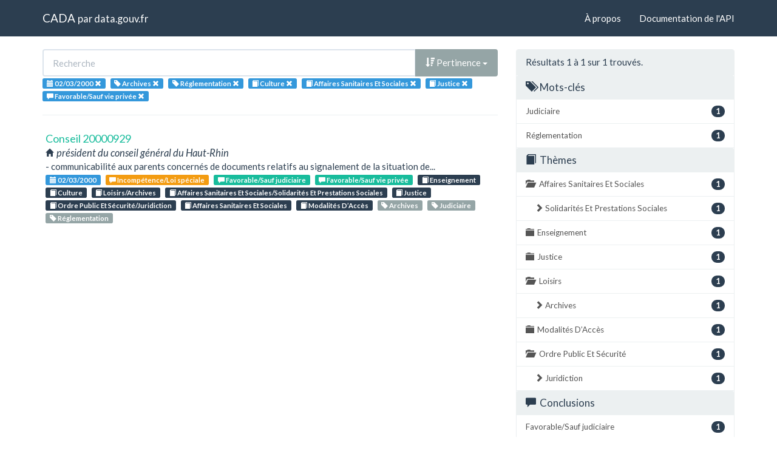

--- FILE ---
content_type: text/html; charset=utf-8
request_url: https://cada.data.gouv.fr/search?session=2000-03-02&tag=Archives&tag=R%C3%A9glementation&meaning=Favorable%2FSauf+vie+priv%C3%A9e&topic=Culture&topic=Affaires+Sanitaires+Et+Sociales&topic=Justice
body_size: 3304
content:
<!doctype html>
<html lang="fr">
<head>
    <meta charset="utf-8">
    <meta name="viewport" content="width=device-width, initial-scale=1">
    <link rel="icon" href="data:," />

    <title>Recherche - CADA</title>

    
    <link rel="stylesheet" href="/static/css/cada.min.css?6f0de776" />
    
</head>
<body>
    <main class="wrapper">
        <nav class="navbar navbar-default navbar-static-top" role="navigation">
            <div class="container">
                <!-- Brand and toggle get grouped for better mobile display -->
                <div class="navbar-header">
                    <button type="button" class="navbar-toggle" data-toggle="collapse" data-target=".navbar-collapse">
                        <span class="sr-only">Toggle navigation</span>
                        <span class="icon-bar"></span>
                        <span class="icon-bar"></span>
                        <span class="icon-bar"></span>
                    </button>
                    <div class="navbar-brand">
                        <a href="/">CADA</a>
                        <small>
                        par
                        <a href="http://www.data.gouv.fr">data.gouv.fr</a>
                        </small>
                    </div>
                </div>

                <div class="collapse navbar-collapse">
                    <ul class="nav navbar-nav navbar-right">
                        <li><a href="/about">À propos</a></li>
                        <li><a href="/api/">Documentation de l'API</a></li>
                    </ul>
                    
                    
                    
                </div>
            </div>
        </nav>


        <div class="container">
            

            <div class="page">
            
<div class="row">
    <div class="col-md-8">

        <div class="row">
            <form class="col-lg-12" action="/search?session=2000-03-02&amp;tag=Archives&amp;meaning=Favorable%2FSauf+vie+priv%C3%A9e&amp;topic=Culture">
                <div class="input-group">
                    <input type="text" name="q" class="form-control"
                        placeholder="Recherche" value="">
                    <div class="input-group-btn">
                        <button type="button" class="btn btn-default dropdown-toggle" data-toggle="dropdown">
                            
                                <span class="glyphicon glyphicon-sort-by-attributes-alt"></span>
                                Pertinence
                            
                            <span class="caret"></span>
                        </button>
                        <ul class="dropdown-menu pull-right">
                            <li>
                                <a href="https://cada.data.gouv.fr/search?session=2000-03-02&amp;tag=Archives&amp;tag=R%C3%A9glementation&amp;meaning=Favorable%2FSauf+vie+priv%C3%A9e&amp;topic=Culture&amp;topic=Affaires+Sanitaires+Et+Sociales&amp;topic=Justice&amp;page=1">
                                    Pertinence
                                </a>
                            </li>
                            
                                




<li>
    <a href="https://cada.data.gouv.fr/search?session=2000-03-02&amp;tag=Archives&amp;tag=R%C3%A9glementation&amp;meaning=Favorable%2FSauf+vie+priv%C3%A9e&amp;topic=Culture&amp;topic=Affaires+Sanitaires+Et+Sociales&amp;topic=Justice&amp;sort=topic+asc">
        <span class="glyphicon glyphicon-sort-by-alphabet"></span>
        Thème
    </a>
</li>


<li>
    <a href="https://cada.data.gouv.fr/search?session=2000-03-02&amp;tag=Archives&amp;tag=R%C3%A9glementation&amp;meaning=Favorable%2FSauf+vie+priv%C3%A9e&amp;topic=Culture&amp;topic=Affaires+Sanitaires+Et+Sociales&amp;topic=Justice&amp;sort=topic+desc">
        <span class="glyphicon glyphicon-sort-by-alphabet-alt"></span>
        Thème
    </a>
</li>


                            
                                




<li>
    <a href="https://cada.data.gouv.fr/search?session=2000-03-02&amp;tag=Archives&amp;tag=R%C3%A9glementation&amp;meaning=Favorable%2FSauf+vie+priv%C3%A9e&amp;topic=Culture&amp;topic=Affaires+Sanitaires+Et+Sociales&amp;topic=Justice&amp;sort=administration+asc">
        <span class="glyphicon glyphicon-sort-by-alphabet"></span>
        Administration
    </a>
</li>


<li>
    <a href="https://cada.data.gouv.fr/search?session=2000-03-02&amp;tag=Archives&amp;tag=R%C3%A9glementation&amp;meaning=Favorable%2FSauf+vie+priv%C3%A9e&amp;topic=Culture&amp;topic=Affaires+Sanitaires+Et+Sociales&amp;topic=Justice&amp;sort=administration+desc">
        <span class="glyphicon glyphicon-sort-by-alphabet-alt"></span>
        Administration
    </a>
</li>


                            
                                




<li>
    <a href="https://cada.data.gouv.fr/search?session=2000-03-02&amp;tag=Archives&amp;tag=R%C3%A9glementation&amp;meaning=Favorable%2FSauf+vie+priv%C3%A9e&amp;topic=Culture&amp;topic=Affaires+Sanitaires+Et+Sociales&amp;topic=Justice&amp;sort=session+desc">
        <span class="glyphicon glyphicon-sort-by-order-alt"></span>
        Séance
    </a>
</li>


<li>
    <a href="https://cada.data.gouv.fr/search?session=2000-03-02&amp;tag=Archives&amp;tag=R%C3%A9glementation&amp;meaning=Favorable%2FSauf+vie+priv%C3%A9e&amp;topic=Culture&amp;topic=Affaires+Sanitaires+Et+Sociales&amp;topic=Justice&amp;sort=session+asc">
        <span class="glyphicon glyphicon-sort-by-order"></span>
        Séance
    </a>
</li>


                            
                        </ul>
                    </div>
                </div>
            </form>
        </div>

        <div class="row">
            <div class="col-sm-12 label-list">
                



                


<span class="tag label label-info" title="Séance">
    
    <span class="glyphicon glyphicon-calendar"></span>
    
    <span>02/03/2000</span>
    <a href="https://cada.data.gouv.fr/search?tag=Archives&tag=R%C3%A9glementation&meaning=Favorable%2FSauf+vie+priv%C3%A9e&topic=Culture&topic=Affaires+Sanitaires+Et+Sociales&topic=Justice">
        <span class="close-icon glyphicon glyphicon-remove"></span>
    </a>
</span>


                


<span class="tag label label-info" title="Mot-clé">
    
    <span class="glyphicon glyphicon-tag"></span>
    
    <span>Archives</span>
    <a href="https://cada.data.gouv.fr/search?session=2000-03-02&meaning=Favorable%2FSauf+vie+priv%C3%A9e&topic=Culture&topic=Affaires+Sanitaires+Et+Sociales&topic=Justice&tag=R%C3%A9glementation">
        <span class="close-icon glyphicon glyphicon-remove"></span>
    </a>
</span>

<span class="tag label label-info" title="Mot-clé">
    
    <span class="glyphicon glyphicon-tag"></span>
    
    <span>Réglementation</span>
    <a href="https://cada.data.gouv.fr/search?session=2000-03-02&meaning=Favorable%2FSauf+vie+priv%C3%A9e&topic=Culture&topic=Affaires+Sanitaires+Et+Sociales&topic=Justice&tag=Archives">
        <span class="close-icon glyphicon glyphicon-remove"></span>
    </a>
</span>


                


<span class="tag label label-info" title="Thème">
    
    <span class="glyphicon glyphicon-book"></span>
    
    <span>Culture</span>
    <a href="https://cada.data.gouv.fr/search?session=2000-03-02&tag=Archives&tag=R%C3%A9glementation&meaning=Favorable%2FSauf+vie+priv%C3%A9e&topic=Affaires+Sanitaires+Et+Sociales&topic=Justice">
        <span class="close-icon glyphicon glyphicon-remove"></span>
    </a>
</span>

<span class="tag label label-info" title="Thème">
    
    <span class="glyphicon glyphicon-book"></span>
    
    <span>Affaires Sanitaires Et Sociales</span>
    <a href="https://cada.data.gouv.fr/search?session=2000-03-02&tag=Archives&tag=R%C3%A9glementation&meaning=Favorable%2FSauf+vie+priv%C3%A9e&topic=Culture&topic=Justice">
        <span class="close-icon glyphicon glyphicon-remove"></span>
    </a>
</span>

<span class="tag label label-info" title="Thème">
    
    <span class="glyphicon glyphicon-book"></span>
    
    <span>Justice</span>
    <a href="https://cada.data.gouv.fr/search?session=2000-03-02&tag=Archives&tag=R%C3%A9glementation&meaning=Favorable%2FSauf+vie+priv%C3%A9e&topic=Culture&topic=Affaires+Sanitaires+Et+Sociales">
        <span class="close-icon glyphicon glyphicon-remove"></span>
    </a>
</span>


                



                


<span class="tag label label-info" title="Conclusion">
    
    <span class="glyphicon glyphicon-comment"></span>
    
    <span>Favorable/Sauf vie privée</span>
    <a href="https://cada.data.gouv.fr/search?session=2000-03-02&tag=Archives&tag=R%C3%A9glementation&topic=Culture&topic=Affaires+Sanitaires+Et+Sociales&topic=Justice">
        <span class="close-icon glyphicon glyphicon-remove"></span>
    </a>
</span>


            </div>
        </div>

        <hr/>

        <ul class="list-unstyled search-result">
            
            <li>
                <a class="title" href="/20000929/">
                    Conseil 20000929
                </a>
                <div class="subtitle">
                    <span class="glyphicon glyphicon-home"></span>
                    président du conseil général du Haut-Rhin
                </div>
                <div class="excerpt">- communicabilité aux parents concernés de documents relatifs au signalement de la situation de...</div>
                <div class="label-list">
                    <a class="label label-info" title="Séance"
                        href="/search?session=2000-03-02">
                        <span class="glyphicon glyphicon-calendar"></span>
                        02/03/2000
                    </a>
                    
                    <a
                        
                        class="label label-warning"
                        
                        title="Conclusion"
                        href="/search?meaning=Incomp%C3%A9tence%2FLoi+sp%C3%A9ciale">
                        <span class="glyphicon glyphicon-comment"></span>
                        Incompétence/Loi spéciale
                    </a>
                    
                    <a
                        
                        class="label label-success"
                        
                        title="Conclusion"
                        href="/search?meaning=Favorable%2FSauf+judiciaire">
                        <span class="glyphicon glyphicon-comment"></span>
                        Favorable/Sauf judiciaire
                    </a>
                    
                    <a
                        
                        class="label label-success"
                        
                        title="Conclusion"
                        href="/search?meaning=Favorable%2FSauf+vie+priv%C3%A9e">
                        <span class="glyphicon glyphicon-comment"></span>
                        Favorable/Sauf vie privée
                    </a>
                    
                    
                    <a class="label label-primary" title="Thème"
                        href="/search?topic=Enseignement">
                        <span class="glyphicon glyphicon-book"></span>
                        Enseignement
                    </a>
                    
                    <a class="label label-primary" title="Thème"
                        href="/search?topic=Culture">
                        <span class="glyphicon glyphicon-book"></span>
                        Culture
                    </a>
                    
                    <a class="label label-primary" title="Thème"
                        href="/search?topic=Loisirs%2FArchives">
                        <span class="glyphicon glyphicon-book"></span>
                        Loisirs/Archives
                    </a>
                    
                    <a class="label label-primary" title="Thème"
                        href="/search?topic=Affaires+Sanitaires+Et+Sociales%2FSolidarit%C3%A9s+Et+Prestations+Sociales">
                        <span class="glyphicon glyphicon-book"></span>
                        Affaires Sanitaires Et Sociales/Solidarités Et Prestations Sociales
                    </a>
                    
                    <a class="label label-primary" title="Thème"
                        href="/search?topic=Justice">
                        <span class="glyphicon glyphicon-book"></span>
                        Justice
                    </a>
                    
                    <a class="label label-primary" title="Thème"
                        href="/search?topic=Ordre+Public+Et+S%C3%A9curit%C3%A9%2FJuridiction">
                        <span class="glyphicon glyphicon-book"></span>
                        Ordre Public Et Sécurité/Juridiction
                    </a>
                    
                    <a class="label label-primary" title="Thème"
                        href="/search?topic=Affaires+Sanitaires+Et+Sociales">
                        <span class="glyphicon glyphicon-book"></span>
                        Affaires Sanitaires Et Sociales
                    </a>
                    
                    <a class="label label-primary" title="Thème"
                        href="/search?topic=Modalit%C3%A9s+D%E2%80%99Acc%C3%A8s">
                        <span class="glyphicon glyphicon-book"></span>
                        Modalités D’Accès
                    </a>
                    
                    
                    <a class="label label-default" title="Tag"
                        href="/search?tag=Archives">
                        <span class="glyphicon glyphicon-tag"></span>
                        Archives
                    </a>
                    
                    <a class="label label-default" title="Tag"
                        href="/search?tag=Judiciaire">
                        <span class="glyphicon glyphicon-tag"></span>
                        Judiciaire
                    </a>
                    
                    <a class="label label-default" title="Tag"
                        href="/search?tag=R%C3%A9glementation">
                        <span class="glyphicon glyphicon-tag"></span>
                        Réglementation
                    </a>
                    
                </div>
            </li>
            
        </ul>

        




    </div>
    <aside class="col-md-4">

        <div class="panel panel-default">
            <div class="panel-heading">
                
                    Résultats 1
                    à 1
                    sur 1 trouvés.
                
            </div>
            



            



            


<div class="panel-heading clickable" data-toggle="collapse" data-target="#collapse-tag">
    <h3 class="panel-title">
        <span class="glyphicon glyphicon-tags"></span>
        Mots-clés
    </h3>
</div>
<div id="collapse-tag" class="list-group collapse in">
    
        
    
        
        <a href="https://cada.data.gouv.fr/search?session=2000-03-02&amp;tag=Archives&amp;tag=R%C3%A9glementation&amp;tag=Judiciaire&amp;meaning=Favorable%2FSauf+vie+priv%C3%A9e&amp;topic=Culture&amp;topic=Affaires+Sanitaires+Et+Sociales&amp;topic=Justice&amp;page=1"
            class="list-group-item" title="Judiciaire">
            <span class="badge pull-right">1</span>
            Judiciaire
        </a>
        
    
        
        <a href="https://cada.data.gouv.fr/search?session=2000-03-02&amp;tag=Archives&amp;tag=R%C3%A9glementation&amp;meaning=Favorable%2FSauf+vie+priv%C3%A9e&amp;topic=Culture&amp;topic=Affaires+Sanitaires+Et+Sociales&amp;topic=Justice&amp;page=1"
            class="list-group-item" title="Réglementation">
            <span class="badge pull-right">1</span>
            Réglementation
        </a>
        
    
</div>


            


<div class="panel-heading clickable" data-toggle="collapse" data-target="#collapse-topic">
    <h3 class="panel-title">
        <span class="glyphicon glyphicon-book"></span>
        Thèmes
    </h3>
</div>
<div id="collapse-topic" class="list-group collapse in">
    
        
        <a href="https://cada.data.gouv.fr/search?session=2000-03-02&amp;tag=Archives&amp;tag=R%C3%A9glementation&amp;meaning=Favorable%2FSauf+vie+priv%C3%A9e&amp;topic=Culture&amp;topic=Affaires+Sanitaires+Et+Sociales&amp;topic=Justice&amp;page=1"
            class="list-group-item" title="Affaires Sanitaires Et Sociales">
            <span class="glyphicon glyphicon-folder-open"></span>
            <span class="badge pull-right">1</span>
            Affaires Sanitaires Et Sociales
        </a>
            
            
            <a href="https://cada.data.gouv.fr/search?session=2000-03-02&amp;tag=Archives&amp;tag=R%C3%A9glementation&amp;meaning=Favorable%2FSauf+vie+priv%C3%A9e&amp;topic=Culture&amp;topic=Affaires+Sanitaires+Et+Sociales&amp;topic=Justice&amp;topic=Affaires+Sanitaires+Et+Sociales%2FSolidarit%C3%A9s+Et+Prestations+Sociales&amp;page=1"
                class="list-group-item nested"
                title="Solidarités Et Prestations Sociales">
                <span class="glyphicon glyphicon-chevron-right"></span>
                <span class="badge pull-right">1</span>
                Solidarités Et Prestations Sociales
            </a>
            
            
        
    
        
    
        
        <a href="https://cada.data.gouv.fr/search?session=2000-03-02&amp;tag=Archives&amp;tag=R%C3%A9glementation&amp;meaning=Favorable%2FSauf+vie+priv%C3%A9e&amp;topic=Culture&amp;topic=Affaires+Sanitaires+Et+Sociales&amp;topic=Justice&amp;topic=Enseignement&amp;page=1"
            class="list-group-item" title="Enseignement">
            <span class="glyphicon glyphicon-folder-close"></span>
            <span class="badge pull-right">1</span>
            Enseignement
        </a>
            
        
    
        
        <a href="https://cada.data.gouv.fr/search?session=2000-03-02&amp;tag=Archives&amp;tag=R%C3%A9glementation&amp;meaning=Favorable%2FSauf+vie+priv%C3%A9e&amp;topic=Culture&amp;topic=Affaires+Sanitaires+Et+Sociales&amp;topic=Justice&amp;page=1"
            class="list-group-item" title="Justice">
            <span class="glyphicon glyphicon-folder-close"></span>
            <span class="badge pull-right">1</span>
            Justice
        </a>
            
        
    
        
        <a href="https://cada.data.gouv.fr/search?session=2000-03-02&amp;tag=Archives&amp;tag=R%C3%A9glementation&amp;meaning=Favorable%2FSauf+vie+priv%C3%A9e&amp;topic=Culture&amp;topic=Affaires+Sanitaires+Et+Sociales&amp;topic=Justice&amp;topic=Loisirs&amp;page=1"
            class="list-group-item" title="Loisirs">
            <span class="glyphicon glyphicon-folder-open"></span>
            <span class="badge pull-right">1</span>
            Loisirs
        </a>
            
            
            <a href="https://cada.data.gouv.fr/search?session=2000-03-02&amp;tag=Archives&amp;tag=R%C3%A9glementation&amp;meaning=Favorable%2FSauf+vie+priv%C3%A9e&amp;topic=Culture&amp;topic=Affaires+Sanitaires+Et+Sociales&amp;topic=Justice&amp;topic=Loisirs%2FArchives&amp;page=1"
                class="list-group-item nested"
                title="Archives">
                <span class="glyphicon glyphicon-chevron-right"></span>
                <span class="badge pull-right">1</span>
                Archives
            </a>
            
            
        
    
        
        <a href="https://cada.data.gouv.fr/search?session=2000-03-02&amp;tag=Archives&amp;tag=R%C3%A9glementation&amp;meaning=Favorable%2FSauf+vie+priv%C3%A9e&amp;topic=Culture&amp;topic=Affaires+Sanitaires+Et+Sociales&amp;topic=Justice&amp;topic=Modalit%C3%A9s+D%E2%80%99Acc%C3%A8s&amp;page=1"
            class="list-group-item" title="Modalités D’Accès">
            <span class="glyphicon glyphicon-folder-close"></span>
            <span class="badge pull-right">1</span>
            Modalités D’Accès
        </a>
            
        
    
        
        <a href="https://cada.data.gouv.fr/search?session=2000-03-02&amp;tag=Archives&amp;tag=R%C3%A9glementation&amp;meaning=Favorable%2FSauf+vie+priv%C3%A9e&amp;topic=Culture&amp;topic=Affaires+Sanitaires+Et+Sociales&amp;topic=Justice&amp;topic=Ordre+Public+Et+S%C3%A9curit%C3%A9&amp;page=1"
            class="list-group-item" title="Ordre Public Et Sécurité">
            <span class="glyphicon glyphicon-folder-open"></span>
            <span class="badge pull-right">1</span>
            Ordre Public Et Sécurité
        </a>
            
            
            <a href="https://cada.data.gouv.fr/search?session=2000-03-02&amp;tag=Archives&amp;tag=R%C3%A9glementation&amp;meaning=Favorable%2FSauf+vie+priv%C3%A9e&amp;topic=Culture&amp;topic=Affaires+Sanitaires+Et+Sociales&amp;topic=Justice&amp;topic=Ordre+Public+Et+S%C3%A9curit%C3%A9%2FJuridiction&amp;page=1"
                class="list-group-item nested"
                title="Juridiction">
                <span class="glyphicon glyphicon-chevron-right"></span>
                <span class="badge pull-right">1</span>
                Juridiction
            </a>
            
            
        
    
</div>


            


<div class="panel-heading clickable" data-toggle="collapse" data-target="#collapse-meaning">
    <h3 class="panel-title">
        <span class="glyphicon glyphicon-comment"></span>
        Conclusions
    </h3>
</div>
<div id="collapse-meaning" class="list-group collapse in">
    
        
        <a href="https://cada.data.gouv.fr/search?session=2000-03-02&amp;tag=Archives&amp;tag=R%C3%A9glementation&amp;meaning=Favorable%2FSauf+vie+priv%C3%A9e&amp;meaning=Favorable%2FSauf+judiciaire&amp;topic=Culture&amp;topic=Affaires+Sanitaires+Et+Sociales&amp;topic=Justice&amp;page=1"
            class="list-group-item" title="Favorable/Sauf judiciaire">
            <span class="badge pull-right">1</span>
            Favorable/Sauf judiciaire
        </a>
        
    
        
    
        
        <a href="https://cada.data.gouv.fr/search?session=2000-03-02&amp;tag=Archives&amp;tag=R%C3%A9glementation&amp;meaning=Favorable%2FSauf+vie+priv%C3%A9e&amp;meaning=Incomp%C3%A9tence%2FLoi+sp%C3%A9ciale&amp;topic=Culture&amp;topic=Affaires+Sanitaires+Et+Sociales&amp;topic=Justice&amp;page=1"
            class="list-group-item" title="Incompétence/Loi spéciale">
            <span class="badge pull-right">1</span>
            Incompétence/Loi spéciale
        </a>
        
    
</div>


            



        </div>

    </aside>
</div>


            </div>
        </div>

        <section class="footer">
    <div class="container">
        <footer class="row">

            <section class="col-xs-12 col-sm-6 col-md-4 col-lg-4">
                <h5>Ce site</h5>
                <p>Ce site est une réutilisation du <a href="https://www.data.gouv.fr/dataset/avis-et-conseils-de-la-cada">jeu de données Avis et conseil de la CADA</a> publié sur le site <a href="http://www.data.gouv.fr/">data.gouv.fr</a>.</p>
                <p>Il permet de rechercher et explorer simplement les avis et conseils émis par la CADA depuis 1984.</p>
            </section>

            <section class="col-xs-6 col-sm-3 col-md-2 col-lg-2">
                <h5>Réseau</h5>
                <ul>
                    <li><a href="https://www.info.gouv.fr/">info.gouv.fr</a></li>
                    <li><a href="https://www.france.fr/">France.fr</a></li>
                    <li><a href="https://www.legifrance.gouv.fr/">Legifrance.gouv.fr </a></li>
                    <li><a href="https://www.service-public.fr/">Service-public.fr</a></li>
                    <li><a href="https://opendatafrance.fr/">Opendata France</a></li>
                    <li><a href="https://www.cada.fr/">CADA.fr</a></li>
                </ul>
            </section>

            <section class="col-xs-6 col-sm-3 col-md-4 col-lg-4">
                <h5>Contact</h5>
                <ul>
                    <li><a href="https://twitter.com/Etalab">Twitter</a></li>
                    <li><a href="https://github.com/etalab">GitHub</a></li>
                    <li><a href="https://support.data.gouv.fr/">Support</a></li>
                </ul>
            </section>

            <section class="col-xs-9 col-xs-offset-3 col-sm-offset-0 col-sm-2 col-md-2 col-lg-2">
                <a href="https://www.etalab.gouv.fr/">
                <img class="logo" src="/static/img/etalab.svg" />
                </a>
            </section>

            <p class="bottom-right"><a href="#">Haut de page</a></p>

        </footer>
    </div>
</section>
    </main>

    
    <script type="text/javascript" src="/static/js/cada.min.js?917413cd"></script>
    
    

    
<!-- Piwik -->
<script type="text/javascript">
  var _paq = _paq || [];
  _paq.push(["trackPageView"]);
  _paq.push(["enableLinkTracking"]);

  (function() {
    var u=(("https:" == document.location.protocol) ? "https" : "http") + "://stats.data.gouv.fr/";
    _paq.push(["setTrackerUrl", u+"piwik.php"]);
    _paq.push(["setSiteId", "3"]);
    var d=document, g=d.createElement("script"), s=d.getElementsByTagName("script")[0]; g.type="text/javascript";
    g.defer=true; g.async=true; g.src=u+"piwik.js"; s.parentNode.insertBefore(g,s);
  })();
</script>
<!-- End Piwik Code -->

</body>
</html>